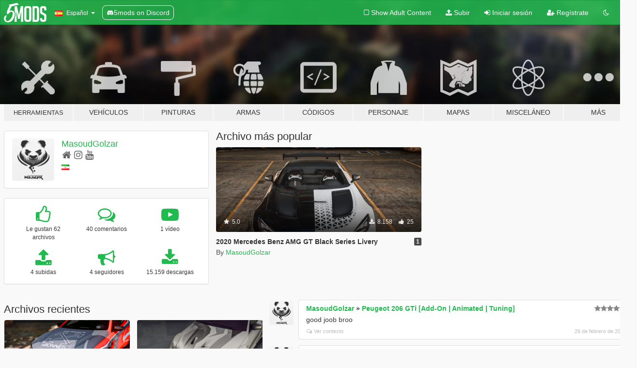

--- FILE ---
content_type: text/html; charset=utf-8
request_url: https://es.gta5-mods.com/users/MasoudGolzar
body_size: 8494
content:

<!DOCTYPE html>
<html lang="es" dir="ltr">
<head>
	<title>
		Mods de GTA 5 por MasoudGolzar - GTA5-Mods.com
	</title>

		<script
		  async
		  src="https://hb.vntsm.com/v4/live/vms/sites/gta5-mods.com/index.js"
        ></script>

        <script>
          self.__VM = self.__VM || [];
          self.__VM.push(function (admanager, scope) {
            scope.Config.buildPlacement((configBuilder) => {
              configBuilder.add("billboard");
              configBuilder.addDefaultOrUnique("mobile_mpu").setBreakPoint("mobile")
            }).display("top-ad");

            scope.Config.buildPlacement((configBuilder) => {
              configBuilder.add("leaderboard");
              configBuilder.addDefaultOrUnique("mobile_mpu").setBreakPoint("mobile")
            }).display("central-ad");

            scope.Config.buildPlacement((configBuilder) => {
              configBuilder.add("mpu");
              configBuilder.addDefaultOrUnique("mobile_mpu").setBreakPoint("mobile")
            }).display("side-ad");

            scope.Config.buildPlacement((configBuilder) => {
              configBuilder.add("leaderboard");
              configBuilder.addDefaultOrUnique("mpu").setBreakPoint({ mediaQuery: "max-width:1200px" })
            }).display("central-ad-2");

            scope.Config.buildPlacement((configBuilder) => {
              configBuilder.add("leaderboard");
              configBuilder.addDefaultOrUnique("mobile_mpu").setBreakPoint("mobile")
            }).display("bottom-ad");

            scope.Config.buildPlacement((configBuilder) => {
              configBuilder.add("desktop_takeover");
              configBuilder.addDefaultOrUnique("mobile_takeover").setBreakPoint("mobile")
            }).display("takeover-ad");

            scope.Config.get('mpu').display('download-ad-1');
          });
        </script>

	<meta charset="utf-8">
	<meta name="viewport" content="width=320, initial-scale=1.0, maximum-scale=1.0">
	<meta http-equiv="X-UA-Compatible" content="IE=edge">
	<meta name="msapplication-config" content="none">
	<meta name="theme-color" content="#20ba4e">
	<meta name="msapplication-navbutton-color" content="#20ba4e">
	<meta name="apple-mobile-web-app-capable" content="yes">
	<meta name="apple-mobile-web-app-status-bar-style" content="#20ba4e">
	<meta name="csrf-param" content="authenticity_token" />
<meta name="csrf-token" content="iRpUWYKY12NjcNST2IpvZIyZxCxW0A59PaFZoSJGLEBTjRmkDBJW9ueJQ/W+ykY3yBlGuResH1QRp2vX2llKPg==" />
	

	<link rel="shortcut icon" type="image/x-icon" href="https://images.gta5-mods.com/icons/favicon.png">
	<link rel="stylesheet" media="screen" href="/assets/application-7e510725ebc5c55e88a9fd87c027a2aa9e20126744fbac89762e0fd54819c399.css" />
	    <link rel="alternate" hreflang="id" href="https://id.gta5-mods.com/users/MasoudGolzar">
    <link rel="alternate" hreflang="ms" href="https://ms.gta5-mods.com/users/MasoudGolzar">
    <link rel="alternate" hreflang="bg" href="https://bg.gta5-mods.com/users/MasoudGolzar">
    <link rel="alternate" hreflang="ca" href="https://ca.gta5-mods.com/users/MasoudGolzar">
    <link rel="alternate" hreflang="cs" href="https://cs.gta5-mods.com/users/MasoudGolzar">
    <link rel="alternate" hreflang="da" href="https://da.gta5-mods.com/users/MasoudGolzar">
    <link rel="alternate" hreflang="de" href="https://de.gta5-mods.com/users/MasoudGolzar">
    <link rel="alternate" hreflang="el" href="https://el.gta5-mods.com/users/MasoudGolzar">
    <link rel="alternate" hreflang="en" href="https://www.gta5-mods.com/users/MasoudGolzar">
    <link rel="alternate" hreflang="es" href="https://es.gta5-mods.com/users/MasoudGolzar">
    <link rel="alternate" hreflang="fr" href="https://fr.gta5-mods.com/users/MasoudGolzar">
    <link rel="alternate" hreflang="gl" href="https://gl.gta5-mods.com/users/MasoudGolzar">
    <link rel="alternate" hreflang="ko" href="https://ko.gta5-mods.com/users/MasoudGolzar">
    <link rel="alternate" hreflang="hi" href="https://hi.gta5-mods.com/users/MasoudGolzar">
    <link rel="alternate" hreflang="it" href="https://it.gta5-mods.com/users/MasoudGolzar">
    <link rel="alternate" hreflang="hu" href="https://hu.gta5-mods.com/users/MasoudGolzar">
    <link rel="alternate" hreflang="mk" href="https://mk.gta5-mods.com/users/MasoudGolzar">
    <link rel="alternate" hreflang="nl" href="https://nl.gta5-mods.com/users/MasoudGolzar">
    <link rel="alternate" hreflang="nb" href="https://no.gta5-mods.com/users/MasoudGolzar">
    <link rel="alternate" hreflang="pl" href="https://pl.gta5-mods.com/users/MasoudGolzar">
    <link rel="alternate" hreflang="pt-BR" href="https://pt.gta5-mods.com/users/MasoudGolzar">
    <link rel="alternate" hreflang="ro" href="https://ro.gta5-mods.com/users/MasoudGolzar">
    <link rel="alternate" hreflang="ru" href="https://ru.gta5-mods.com/users/MasoudGolzar">
    <link rel="alternate" hreflang="sl" href="https://sl.gta5-mods.com/users/MasoudGolzar">
    <link rel="alternate" hreflang="fi" href="https://fi.gta5-mods.com/users/MasoudGolzar">
    <link rel="alternate" hreflang="sv" href="https://sv.gta5-mods.com/users/MasoudGolzar">
    <link rel="alternate" hreflang="vi" href="https://vi.gta5-mods.com/users/MasoudGolzar">
    <link rel="alternate" hreflang="tr" href="https://tr.gta5-mods.com/users/MasoudGolzar">
    <link rel="alternate" hreflang="uk" href="https://uk.gta5-mods.com/users/MasoudGolzar">
    <link rel="alternate" hreflang="zh-CN" href="https://zh.gta5-mods.com/users/MasoudGolzar">

  <script src="/javascripts/ads.js"></script>

		<!-- Nexus Google Tag Manager -->
		<script nonce="true">
//<![CDATA[
				window.dataLayer = window.dataLayer || [];

						window.dataLayer.push({
								login_status: 'Guest',
								user_id: undefined,
								gta5mods_id: undefined,
						});

//]]>
</script>
		<script nonce="true">
//<![CDATA[
				(function(w,d,s,l,i){w[l]=w[l]||[];w[l].push({'gtm.start':
				new Date().getTime(),event:'gtm.js'});var f=d.getElementsByTagName(s)[0],
				j=d.createElement(s),dl=l!='dataLayer'?'&l='+l:'';j.async=true;j.src=
				'https://www.googletagmanager.com/gtm.js?id='+i+dl;f.parentNode.insertBefore(j,f);
				})(window,document,'script','dataLayer','GTM-KCVF2WQ');

//]]>
</script>		<!-- End Nexus Google Tag Manager -->
</head>
<body class=" es">
	<!-- Google Tag Manager (noscript) -->
	<noscript><iframe src="https://www.googletagmanager.com/ns.html?id=GTM-KCVF2WQ"
										height="0" width="0" style="display:none;visibility:hidden"></iframe></noscript>
	<!-- End Google Tag Manager (noscript) -->

<div id="page-cover"></div>
<div id="page-loading">
	<span class="graphic"></span>
	<span class="message">Cargando...</span>
</div>

<div id="page-cover"></div>

<nav id="main-nav" class="navbar navbar-default">
  <div class="container">
    <div class="navbar-header">
      <a class="navbar-brand" href="/"></a>

      <ul class="nav navbar-nav">
        <li id="language-dropdown" class="dropdown">
          <a href="#language" class="dropdown-toggle" data-toggle="dropdown">
            <span class="famfamfam-flag-es icon"></span>&nbsp;
            <span class="language-name">Español</span>
            <span class="caret"></span>
          </a>

          <ul class="dropdown-menu dropdown-menu-with-footer">
                <li>
                  <a href="https://id.gta5-mods.com/users/MasoudGolzar">
                    <span class="famfamfam-flag-id"></span>
                    <span class="language-name">Bahasa Indonesia</span>
                  </a>
                </li>
                <li>
                  <a href="https://ms.gta5-mods.com/users/MasoudGolzar">
                    <span class="famfamfam-flag-my"></span>
                    <span class="language-name">Bahasa Melayu</span>
                  </a>
                </li>
                <li>
                  <a href="https://bg.gta5-mods.com/users/MasoudGolzar">
                    <span class="famfamfam-flag-bg"></span>
                    <span class="language-name">Български</span>
                  </a>
                </li>
                <li>
                  <a href="https://ca.gta5-mods.com/users/MasoudGolzar">
                    <span class="famfamfam-flag-catalonia"></span>
                    <span class="language-name">Català</span>
                  </a>
                </li>
                <li>
                  <a href="https://cs.gta5-mods.com/users/MasoudGolzar">
                    <span class="famfamfam-flag-cz"></span>
                    <span class="language-name">Čeština</span>
                  </a>
                </li>
                <li>
                  <a href="https://da.gta5-mods.com/users/MasoudGolzar">
                    <span class="famfamfam-flag-dk"></span>
                    <span class="language-name">Dansk</span>
                  </a>
                </li>
                <li>
                  <a href="https://de.gta5-mods.com/users/MasoudGolzar">
                    <span class="famfamfam-flag-de"></span>
                    <span class="language-name">Deutsch</span>
                  </a>
                </li>
                <li>
                  <a href="https://el.gta5-mods.com/users/MasoudGolzar">
                    <span class="famfamfam-flag-gr"></span>
                    <span class="language-name">Ελληνικά</span>
                  </a>
                </li>
                <li>
                  <a href="https://www.gta5-mods.com/users/MasoudGolzar">
                    <span class="famfamfam-flag-gb"></span>
                    <span class="language-name">English</span>
                  </a>
                </li>
                <li>
                  <a href="https://es.gta5-mods.com/users/MasoudGolzar">
                    <span class="famfamfam-flag-es"></span>
                    <span class="language-name">Español</span>
                  </a>
                </li>
                <li>
                  <a href="https://fr.gta5-mods.com/users/MasoudGolzar">
                    <span class="famfamfam-flag-fr"></span>
                    <span class="language-name">Français</span>
                  </a>
                </li>
                <li>
                  <a href="https://gl.gta5-mods.com/users/MasoudGolzar">
                    <span class="famfamfam-flag-es-gl"></span>
                    <span class="language-name">Galego</span>
                  </a>
                </li>
                <li>
                  <a href="https://ko.gta5-mods.com/users/MasoudGolzar">
                    <span class="famfamfam-flag-kr"></span>
                    <span class="language-name">한국어</span>
                  </a>
                </li>
                <li>
                  <a href="https://hi.gta5-mods.com/users/MasoudGolzar">
                    <span class="famfamfam-flag-in"></span>
                    <span class="language-name">हिन्दी</span>
                  </a>
                </li>
                <li>
                  <a href="https://it.gta5-mods.com/users/MasoudGolzar">
                    <span class="famfamfam-flag-it"></span>
                    <span class="language-name">Italiano</span>
                  </a>
                </li>
                <li>
                  <a href="https://hu.gta5-mods.com/users/MasoudGolzar">
                    <span class="famfamfam-flag-hu"></span>
                    <span class="language-name">Magyar</span>
                  </a>
                </li>
                <li>
                  <a href="https://mk.gta5-mods.com/users/MasoudGolzar">
                    <span class="famfamfam-flag-mk"></span>
                    <span class="language-name">Македонски</span>
                  </a>
                </li>
                <li>
                  <a href="https://nl.gta5-mods.com/users/MasoudGolzar">
                    <span class="famfamfam-flag-nl"></span>
                    <span class="language-name">Nederlands</span>
                  </a>
                </li>
                <li>
                  <a href="https://no.gta5-mods.com/users/MasoudGolzar">
                    <span class="famfamfam-flag-no"></span>
                    <span class="language-name">Norsk</span>
                  </a>
                </li>
                <li>
                  <a href="https://pl.gta5-mods.com/users/MasoudGolzar">
                    <span class="famfamfam-flag-pl"></span>
                    <span class="language-name">Polski</span>
                  </a>
                </li>
                <li>
                  <a href="https://pt.gta5-mods.com/users/MasoudGolzar">
                    <span class="famfamfam-flag-br"></span>
                    <span class="language-name">Português do Brasil</span>
                  </a>
                </li>
                <li>
                  <a href="https://ro.gta5-mods.com/users/MasoudGolzar">
                    <span class="famfamfam-flag-ro"></span>
                    <span class="language-name">Română</span>
                  </a>
                </li>
                <li>
                  <a href="https://ru.gta5-mods.com/users/MasoudGolzar">
                    <span class="famfamfam-flag-ru"></span>
                    <span class="language-name">Русский</span>
                  </a>
                </li>
                <li>
                  <a href="https://sl.gta5-mods.com/users/MasoudGolzar">
                    <span class="famfamfam-flag-si"></span>
                    <span class="language-name">Slovenščina</span>
                  </a>
                </li>
                <li>
                  <a href="https://fi.gta5-mods.com/users/MasoudGolzar">
                    <span class="famfamfam-flag-fi"></span>
                    <span class="language-name">Suomi</span>
                  </a>
                </li>
                <li>
                  <a href="https://sv.gta5-mods.com/users/MasoudGolzar">
                    <span class="famfamfam-flag-se"></span>
                    <span class="language-name">Svenska</span>
                  </a>
                </li>
                <li>
                  <a href="https://vi.gta5-mods.com/users/MasoudGolzar">
                    <span class="famfamfam-flag-vn"></span>
                    <span class="language-name">Tiếng Việt</span>
                  </a>
                </li>
                <li>
                  <a href="https://tr.gta5-mods.com/users/MasoudGolzar">
                    <span class="famfamfam-flag-tr"></span>
                    <span class="language-name">Türkçe</span>
                  </a>
                </li>
                <li>
                  <a href="https://uk.gta5-mods.com/users/MasoudGolzar">
                    <span class="famfamfam-flag-ua"></span>
                    <span class="language-name">Українська</span>
                  </a>
                </li>
                <li>
                  <a href="https://zh.gta5-mods.com/users/MasoudGolzar">
                    <span class="famfamfam-flag-cn"></span>
                    <span class="language-name">中文</span>
                  </a>
                </li>
          </ul>
        </li>
        <li class="discord-link">
          <a href="https://discord.gg/2PR7aMzD4U" target="_blank" rel="noreferrer">
            <img src="https://images.gta5-mods.com/site/discord-header.svg" height="15px" alt="">
            <span>5mods on Discord</span>
          </a>
        </li>
      </ul>
    </div>

    <ul class="nav navbar-nav navbar-right">
        <li>
          <a href="/adult_filter" title="Light mode">
              <span class="fa fa-square-o"></span>
            <span>Show Adult <span class="adult-filter__content-text">Content</span></span>
          </a>
        </li>
      <li class="hidden-xs">
        <a href="/upload">
          <span class="icon fa fa-upload"></span>
          Subir
        </a>
      </li>

        <li>
          <a href="/login?r=/users/MasoudGolzar">
            <span class="icon fa fa-sign-in"></span>
            <span class="login-text">Iniciar sesión</span>
          </a>
        </li>

        <li class="hidden-xs">
          <a href="/register?r=/users/MasoudGolzar">
            <span class="icon fa fa-user-plus"></span>
            Regístrate
          </a>
        </li>

        <li>
            <a href="/dark_mode" title="Dark mode">
              <span class="fa fa-moon-o"></span>
            </a>
        </li>

      <li id="search-dropdown">
        <a href="#search" class="dropdown-toggle" data-toggle="dropdown">
          <span class="fa fa-search"></span>
        </a>

        <div class="dropdown-menu">
          <div class="form-inline">
            <div class="form-group">
              <div class="input-group">
                <div class="input-group-addon"><span  class="fa fa-search"></span></div>
                <input type="text" class="form-control" placeholder="Buscar mods para GTA 5...">
              </div>
            </div>
            <button type="submit" class="btn btn-primary">
              Buscar
            </button>
          </div>
        </div>
      </li>
    </ul>
  </div>
</nav>

<div id="banner" class="">
  <div class="container hidden-xs">
    <div id="intro">
      <h1 class="styled">Bienvenido a GTA5-Mods.com</h1>
      <p>Selecciona una de las siguientes categorías para empezar a explorar los últimos mods para GTA 5 en PC:</p>
    </div>
  </div>

  <div class="container">
    <ul id="navigation" class="clearfix es">
        <li class="tools ">
          <a href="/tools">
            <span class="icon-category"></span>
            <span class="label-border"></span>
            <span class="label-category lg-small md-small">
              <span>Herramientas</span>
            </span>
          </a>
        </li>
        <li class="vehicles ">
          <a href="/vehicles">
            <span class="icon-category"></span>
            <span class="label-border"></span>
            <span class="label-category ">
              <span>Vehículos</span>
            </span>
          </a>
        </li>
        <li class="paintjobs ">
          <a href="/paintjobs">
            <span class="icon-category"></span>
            <span class="label-border"></span>
            <span class="label-category ">
              <span>Pinturas</span>
            </span>
          </a>
        </li>
        <li class="weapons ">
          <a href="/weapons">
            <span class="icon-category"></span>
            <span class="label-border"></span>
            <span class="label-category ">
              <span>Armas</span>
            </span>
          </a>
        </li>
        <li class="scripts ">
          <a href="/scripts">
            <span class="icon-category"></span>
            <span class="label-border"></span>
            <span class="label-category ">
              <span>Códigos</span>
            </span>
          </a>
        </li>
        <li class="player ">
          <a href="/player">
            <span class="icon-category"></span>
            <span class="label-border"></span>
            <span class="label-category ">
              <span>Personaje</span>
            </span>
          </a>
        </li>
        <li class="maps ">
          <a href="/maps">
            <span class="icon-category"></span>
            <span class="label-border"></span>
            <span class="label-category ">
              <span>Mapas</span>
            </span>
          </a>
        </li>
        <li class="misc ">
          <a href="/misc">
            <span class="icon-category"></span>
            <span class="label-border"></span>
            <span class="label-category md-small">
              <span>Misceláneo</span>
            </span>
          </a>
        </li>
      <li id="more-dropdown" class="more dropdown">
        <a href="#more" class="dropdown-toggle" data-toggle="dropdown">
          <span class="icon-category"></span>
          <span class="label-border"></span>
          <span class="label-category ">
            <span>Más</span>
          </span>
        </a>

        <ul class="dropdown-menu pull-right">
          <li>
            <a href="http://www.gta5cheats.com" target="_blank">
              <span class="fa fa-external-link"></span>
              GTA 5 Cheats
            </a>
          </li>
        </ul>
      </li>
    </ul>
  </div>
</div>

<div id="content">
  
<div id="profile" data-user-id="350937">
  <div class="container">


        <div class="row">
          <div class="col-sm-6 col-md-4">
            <div class="user-panel panel panel-default">
              <div class="panel-body">
                <div class="row">
                  <div class="col-xs-3">
                    <a href="/users/MasoudGolzar">
                      <img class="img-responsive" src="https://img.gta5-mods.com/q75-w100-h100-cfill/avatars/350937/73d032-qwqwqwq.png" alt="73d032 qwqwqwq" />
                    </a>
                  </div>
                  <div class="col-xs-9">
                    <a class="username" href="/users/MasoudGolzar">MasoudGolzar</a>

                        <br/>

                            <div class="user-social">
                              <a title="Homepage" target="_blank" href="http://www.game2download.ir"><span class="fa fa-home"></span></a>



<a title="Instagram" target="_blank" href="https://www.instagram.com/_Masoudx_"><span class="fa fa-instagram"></span></a>

<a title="YouTube" target="_blank" href="https://www.youtube.com/channel/UC3kN6p5vSq0kc_8LGqSoTZQ"><span class="fa fa-youtube"></span></a>






                            </div>

                              <div class="user-location">
                                <span title="Irán" class="famfamfam-flag-ir user-location-country"></span>
                                
                              </div>

                            <div class="g-ytsubscribe" data-channel="null" data-channelid="UC3kN6p5vSq0kc_8LGqSoTZQ" data-layout="default" data-count="default"></div>



                  </div>
                </div>
              </div>
            </div>

              <div class="panel panel-default" dir="auto">
                <div class="panel-body">
                    <div class="user-stats">
                      <div class="row">
                        <div class="col-xs-4">
                          <span class="stat-icon fa fa-thumbs-o-up"></span>
                          <span class="stat-label">
                            Le gustan 62 archivos
                          </span>
                        </div>
                        <div class="col-xs-4">
                          <span class="stat-icon fa fa-comments-o"></span>
                          <span class="stat-label">
                            40 comentarios
                          </span>
                        </div>
                        <div class="col-xs-4">
                          <span class="stat-icon fa fa-youtube-play"></span>
                          <span class="stat-label">
                            1 vídeo
                          </span>
                        </div>
                      </div>

                      <div class="row">
                        <div class="col-xs-4">
                          <span class="stat-icon fa fa-upload"></span>
                          <span class="stat-label">
                            4 subidas
                          </span>
                        </div>
                        <div class="col-xs-4">
                          <span class="stat-icon fa fa-bullhorn"></span>
                          <span class="stat-label">
                            4 seguidores
                          </span>
                        </div>
                          <div class="col-xs-4">
                            <span class="stat-icon fa fa-download"></span>
                            <span class="stat-label">
                              15.159 descargas
                            </span>
                          </div>
                      </div>
                    </div>
                </div>
              </div>
          </div>

            <div class="col-sm-6 col-md-4 file-list">
              <h3 class="no-margin-top">Archivo más popular</h3>
              
<div class="file-list-obj">
  <a href="/paintjobs/2020-mercedes-benz-amg-gt-black-series-livery" title="2020 Mercedes Benz AMG GT Black Series Livery" class="preview empty">

    <img title="2020 Mercedes Benz AMG GT Black Series Livery" class="img-responsive" alt="2020 Mercedes Benz AMG GT Black Series Livery" src="https://img.gta5-mods.com/q75-w500-h333-cfill/images/2020-mercedes-benz-amg-gt-black-series-livery/cc72a1-enb2020_9_19_20_31_19.png" />

      <ul class="categories">
            <li>Pintura</li>
            <li>Europa</li>
      </ul>

      <div class="stats">
        <div>
            <span title="5.0 star rating">
              <span class="fa fa-star"></span> 5.0
            </span>
        </div>
        <div>
          <span title="8.158 Descargas">
            <span class="fa fa-download"></span> 8.158
          </span>
          <span class="stats-likes" title="25 Me gusta">
            <span class="fa fa-thumbs-up"></span> 25
          </span>
        </div>
      </div>

  </a>
  <div class="details">
    <div class="top">
      <div class="name">
        <a href="/paintjobs/2020-mercedes-benz-amg-gt-black-series-livery" title="2020 Mercedes Benz AMG GT Black Series Livery">
          <span dir="ltr">2020 Mercedes Benz AMG GT Black Series Livery</span>
        </a>
      </div>
        <div class="version" dir="ltr" title="1">1</div>
    </div>
    <div class="bottom">
      <span class="bottom-by">By</span> <a href="/users/MasoudGolzar" title="MasoudGolzar">MasoudGolzar</a>
    </div>
  </div>
</div>
            </div>
        </div>

            <div class="row">
                  <div class="file-list col-sm-5">
                    <div class="row-heading">
                      <h3 class="latest-files">
                        Archivos recientes
                      </h3>
                    </div>

                        <div class="row">
                            <div class="col-xs-6 col-sm-12 col-md-6">
                              
<div class="file-list-obj">
  <a href="/paintjobs/bmw-m8-competition-nike-off-white-livery" title="BMW M8 Competition Nike Off-White Livery [ 6k ]" class="preview empty">

    <img title="BMW M8 Competition Nike Off-White Livery [ 6k ]" class="img-responsive" alt="BMW M8 Competition Nike Off-White Livery [ 6k ]" src="https://img.gta5-mods.com/q75-w500-h333-cfill/images/bmw-m8-competition-nike-off-white-livery/bc7a15-1.png" />

      <ul class="categories">
            <li>Pintura</li>
      </ul>

      <div class="stats">
        <div>
            <span title="5.0 star rating">
              <span class="fa fa-star"></span> 5.0
            </span>
        </div>
        <div>
          <span title="2.472 Descargas">
            <span class="fa fa-download"></span> 2.472
          </span>
          <span class="stats-likes" title="28 Me gusta">
            <span class="fa fa-thumbs-up"></span> 28
          </span>
        </div>
      </div>

  </a>
  <div class="details">
    <div class="top">
      <div class="name">
        <a href="/paintjobs/bmw-m8-competition-nike-off-white-livery" title="BMW M8 Competition Nike Off-White Livery [ 6k ]">
          <span dir="ltr">BMW M8 Competition Nike Off-White Livery [ 6k ]</span>
        </a>
      </div>
        <div class="version" dir="ltr" title="1">1</div>
    </div>
    <div class="bottom">
      <span class="bottom-by">By</span> <a href="/users/MasoudGolzar" title="MasoudGolzar">MasoudGolzar</a>
    </div>
  </div>
</div>
                            </div>
                            <div class="col-xs-6 col-sm-12 col-md-6">
                              
<div class="file-list-obj">
  <a href="/paintjobs/2012-mercedes-benz-c63-amg-coupe-black-series-paint-job" title="2012 Mercedes-Benz C63 AMG Coupe Black Series Paint job" class="preview empty">

    <img title="2012 Mercedes-Benz C63 AMG Coupe Black Series Paint job" class="img-responsive" alt="2012 Mercedes-Benz C63 AMG Coupe Black Series Paint job" src="https://img.gta5-mods.com/q75-w500-h333-cfill/images/2012-mercedes-benz-c63-amg-coupe-black-series-paint-job/333141-1.png" />

      <ul class="categories">
            <li>Pintura</li>
      </ul>

      <div class="stats">
        <div>
            <span title="5.0 star rating">
              <span class="fa fa-star"></span> 5.0
            </span>
        </div>
        <div>
          <span title="1.728 Descargas">
            <span class="fa fa-download"></span> 1.728
          </span>
          <span class="stats-likes" title="15 Me gusta">
            <span class="fa fa-thumbs-up"></span> 15
          </span>
        </div>
      </div>

  </a>
  <div class="details">
    <div class="top">
      <div class="name">
        <a href="/paintjobs/2012-mercedes-benz-c63-amg-coupe-black-series-paint-job" title="2012 Mercedes-Benz C63 AMG Coupe Black Series Paint job">
          <span dir="ltr">2012 Mercedes-Benz C63 AMG Coupe Black Series Paint job</span>
        </a>
      </div>
        <div class="version" dir="ltr" title="1">1</div>
    </div>
    <div class="bottom">
      <span class="bottom-by">By</span> <a href="/users/MasoudGolzar" title="MasoudGolzar">MasoudGolzar</a>
    </div>
  </div>
</div>
                            </div>
                        </div>
                        <div class="row">
                            <div class="col-xs-6 col-sm-12 col-md-6">
                              
<div class="file-list-obj">
  <a href="/paintjobs/2018-bmw-m5-f90-paint-job" title="2018 BMW M5 F90 Paint job" class="preview empty">

    <img title="2018 BMW M5 F90 Paint job" class="img-responsive" alt="2018 BMW M5 F90 Paint job" src="https://img.gta5-mods.com/q75-w500-h333-cfill/images/2018-bmw-m5-f90-paint-job/830a5b-1.jpg" />

      <ul class="categories">
            <li>Pintura</li>
            <li>Internacional</li>
            <li>Europa</li>
      </ul>

      <div class="stats">
        <div>
            <span title="5.0 star rating">
              <span class="fa fa-star"></span> 5.0
            </span>
        </div>
        <div>
          <span title="2.801 Descargas">
            <span class="fa fa-download"></span> 2.801
          </span>
          <span class="stats-likes" title="19 Me gusta">
            <span class="fa fa-thumbs-up"></span> 19
          </span>
        </div>
      </div>

  </a>
  <div class="details">
    <div class="top">
      <div class="name">
        <a href="/paintjobs/2018-bmw-m5-f90-paint-job" title="2018 BMW M5 F90 Paint job">
          <span dir="ltr">2018 BMW M5 F90 Paint job</span>
        </a>
      </div>
        <div class="version" dir="ltr" title="1">1</div>
    </div>
    <div class="bottom">
      <span class="bottom-by">By</span> <a href="/users/MasoudGolzar" title="MasoudGolzar">MasoudGolzar</a>
    </div>
  </div>
</div>
                            </div>
                            <div class="col-xs-6 col-sm-12 col-md-6">
                              
<div class="file-list-obj">
  <a href="/paintjobs/2020-mercedes-benz-amg-gt-black-series-livery" title="2020 Mercedes Benz AMG GT Black Series Livery" class="preview empty">

    <img title="2020 Mercedes Benz AMG GT Black Series Livery" class="img-responsive" alt="2020 Mercedes Benz AMG GT Black Series Livery" src="https://img.gta5-mods.com/q75-w500-h333-cfill/images/2020-mercedes-benz-amg-gt-black-series-livery/cc72a1-enb2020_9_19_20_31_19.png" />

      <ul class="categories">
            <li>Pintura</li>
            <li>Europa</li>
      </ul>

      <div class="stats">
        <div>
            <span title="5.0 star rating">
              <span class="fa fa-star"></span> 5.0
            </span>
        </div>
        <div>
          <span title="8.158 Descargas">
            <span class="fa fa-download"></span> 8.158
          </span>
          <span class="stats-likes" title="25 Me gusta">
            <span class="fa fa-thumbs-up"></span> 25
          </span>
        </div>
      </div>

  </a>
  <div class="details">
    <div class="top">
      <div class="name">
        <a href="/paintjobs/2020-mercedes-benz-amg-gt-black-series-livery" title="2020 Mercedes Benz AMG GT Black Series Livery">
          <span dir="ltr">2020 Mercedes Benz AMG GT Black Series Livery</span>
        </a>
      </div>
        <div class="version" dir="ltr" title="1">1</div>
    </div>
    <div class="bottom">
      <span class="bottom-by">By</span> <a href="/users/MasoudGolzar" title="MasoudGolzar">MasoudGolzar</a>
    </div>
  </div>
</div>
                            </div>
                        </div>
                  </div>

                  <div id="comments" class="col-sm-7">
                    <ul class="media-list comments-list" style="display: block;">
                      
    <li id="comment-2001159" class="comment media " data-comment-id="2001159" data-username="MasoudGolzar" data-mentions="[]">
      <div class="media-left">
        <a href="/users/MasoudGolzar"><img class="media-object" src="https://img.gta5-mods.com/q75-w100-h100-cfill/avatars/350937/73d032-qwqwqwq.png" alt="73d032 qwqwqwq" /></a>
      </div>
      <div class="media-body">
        <div class="panel panel-default">
          <div class="panel-body">
            <div class="media-heading clearfix">
              <div class="pull-left flip" dir="auto">
                <a href="/users/MasoudGolzar">MasoudGolzar</a>
                    &raquo;
                    <a href="/vehicles/peugeot-206-gti-add-on-animations-tunings">Peugeot 206 GTi [Add-On | Animated | Tuning]</a>
              </div>
              <div class="pull-right flip">
                

                <span class="comment-rating" data-rating="5.0"></span>
              </div>
            </div>

            <div class="comment-text " dir="auto"><p>good joob broo</p></div>

            <div class="media-details clearfix">
              <div class="row">
                <div class="col-md-8 text-left flip">

                    <a class="inline-icon-text" href="/vehicles/peugeot-206-gti-add-on-animations-tunings#comment-2001159"><span class="fa fa-comments-o"></span>Ver contexto</a>

                  

                  
                </div>
                <div class="col-md-4 text-right flip" title="sábado, 26 de febrero de 2022 08:25:36 +0000">26 de febrero de 2022</div>
              </div>
            </div>
          </div>
        </div>
      </div>
    </li>

    <li id="comment-1711253" class="comment media " data-comment-id="1711253" data-username="MasoudGolzar" data-mentions="[&quot;saeedsg220&quot;]">
      <div class="media-left">
        <a href="/users/MasoudGolzar"><img class="media-object" src="https://img.gta5-mods.com/q75-w100-h100-cfill/avatars/350937/73d032-qwqwqwq.png" alt="73d032 qwqwqwq" /></a>
      </div>
      <div class="media-body">
        <div class="panel panel-default">
          <div class="panel-body">
            <div class="media-heading clearfix">
              <div class="pull-left flip" dir="auto">
                <a href="/users/MasoudGolzar">MasoudGolzar</a>
                    &raquo;
                    <a href="/paintjobs/2018-bmw-m5-f90-paint-job">2018 BMW M5 F90 Paint job</a>
              </div>
              <div class="pull-right flip">
                

                
              </div>
            </div>

            <div class="comment-text " dir="auto"><p><a class="mention" href="/users/saeedsg220">@saeedsg220</a> :)</p></div>

            <div class="media-details clearfix">
              <div class="row">
                <div class="col-md-8 text-left flip">

                    <a class="inline-icon-text" href="/paintjobs/2018-bmw-m5-f90-paint-job#comment-1711253"><span class="fa fa-comments-o"></span>Ver contexto</a>

                  

                  
                </div>
                <div class="col-md-4 text-right flip" title="viernes, 9 de octubre de 2020 09:23:06 +0000">9 de octubre de 2020</div>
              </div>
            </div>
          </div>
        </div>
      </div>
    </li>

    <li id="comment-1698698" class="comment media " data-comment-id="1698698" data-username="MasoudGolzar" data-mentions="[&quot;AldasorLP&quot;]">
      <div class="media-left">
        <a href="/users/MasoudGolzar"><img class="media-object" src="https://img.gta5-mods.com/q75-w100-h100-cfill/avatars/350937/73d032-qwqwqwq.png" alt="73d032 qwqwqwq" /></a>
      </div>
      <div class="media-body">
        <div class="panel panel-default">
          <div class="panel-body">
            <div class="media-heading clearfix">
              <div class="pull-left flip" dir="auto">
                <a href="/users/MasoudGolzar">MasoudGolzar</a>
                    &raquo;
                    <a href="/paintjobs/2020-mercedes-benz-amg-gt-black-series-livery">2020 Mercedes Benz AMG GT Black Series Livery</a>
              </div>
              <div class="pull-right flip">
                

                
              </div>
            </div>

            <div class="comment-text " dir="auto"><p><a class="mention" href="/users/AldasorLP">@AldasorLP</a> 
<br />thank you</p></div>

            <div class="media-details clearfix">
              <div class="row">
                <div class="col-md-8 text-left flip">

                    <a class="inline-icon-text" href="/paintjobs/2020-mercedes-benz-amg-gt-black-series-livery#comment-1698698"><span class="fa fa-comments-o"></span>Ver contexto</a>

                  

                  
                </div>
                <div class="col-md-4 text-right flip" title="domingo, 20 de septiembre de 2020 10:14:36 +0000">20 de septiembre de 2020</div>
              </div>
            </div>
          </div>
        </div>
      </div>
    </li>

    <li id="comment-1698696" class="comment media " data-comment-id="1698696" data-username="MasoudGolzar" data-mentions="[&quot;AnRazed&quot;]">
      <div class="media-left">
        <a href="/users/MasoudGolzar"><img class="media-object" src="https://img.gta5-mods.com/q75-w100-h100-cfill/avatars/350937/73d032-qwqwqwq.png" alt="73d032 qwqwqwq" /></a>
      </div>
      <div class="media-body">
        <div class="panel panel-default">
          <div class="panel-body">
            <div class="media-heading clearfix">
              <div class="pull-left flip" dir="auto">
                <a href="/users/MasoudGolzar">MasoudGolzar</a>
                    &raquo;
                    <a href="/paintjobs/2020-mercedes-benz-amg-gt-black-series-livery">2020 Mercedes Benz AMG GT Black Series Livery</a>
              </div>
              <div class="pull-right flip">
                

                
              </div>
            </div>

            <div class="comment-text " dir="auto"><p><a class="mention" href="/users/AnRazed">@AnRazed</a> Unfortunately no</p></div>

            <div class="media-details clearfix">
              <div class="row">
                <div class="col-md-8 text-left flip">

                    <a class="inline-icon-text" href="/paintjobs/2020-mercedes-benz-amg-gt-black-series-livery#comment-1698696"><span class="fa fa-comments-o"></span>Ver contexto</a>

                  

                  
                </div>
                <div class="col-md-4 text-right flip" title="domingo, 20 de septiembre de 2020 10:13:12 +0000">20 de septiembre de 2020</div>
              </div>
            </div>
          </div>
        </div>
      </div>
    </li>

    <li id="comment-1658130" class="comment media " data-comment-id="1658130" data-username="MasoudGolzar" data-mentions="[]">
      <div class="media-left">
        <a href="/users/MasoudGolzar"><img class="media-object" src="https://img.gta5-mods.com/q75-w100-h100-cfill/avatars/350937/73d032-qwqwqwq.png" alt="73d032 qwqwqwq" /></a>
      </div>
      <div class="media-body">
        <div class="panel panel-default">
          <div class="panel-body">
            <div class="media-heading clearfix">
              <div class="pull-left flip" dir="auto">
                <a href="/users/MasoudGolzar">MasoudGolzar</a>
                    &raquo;
                    <a href="/vehicles/zrims-pack-add-on-oiv-hq">ZRims Pack [ Add-On / Enhanced / Legacy / OIV / HQ ]</a>
              </div>
              <div class="pull-right flip">
                

                <span class="comment-rating" data-rating="5.0"></span>
              </div>
            </div>

            <div class="comment-text " dir="auto"><p>عایه</p></div>

            <div class="media-details clearfix">
              <div class="row">
                <div class="col-md-8 text-left flip">

                    <a class="inline-icon-text" href="/vehicles/zrims-pack-add-on-oiv-hq#comment-1658130"><span class="fa fa-comments-o"></span>Ver contexto</a>

                  

                  
                </div>
                <div class="col-md-4 text-right flip" title="lunes, 20 de julio de 2020 13:01:57 +0000">20 de julio de 2020</div>
              </div>
            </div>
          </div>
        </div>
      </div>
    </li>

    <li id="comment-1649247" class="comment media " data-comment-id="1649247" data-username="MasoudGolzar" data-mentions="[]">
      <div class="media-left">
        <a href="/users/MasoudGolzar"><img class="media-object" src="https://img.gta5-mods.com/q75-w100-h100-cfill/avatars/350937/73d032-qwqwqwq.png" alt="73d032 qwqwqwq" /></a>
      </div>
      <div class="media-body">
        <div class="panel panel-default">
          <div class="panel-body">
            <div class="media-heading clearfix">
              <div class="pull-left flip" dir="auto">
                <a href="/users/MasoudGolzar">MasoudGolzar</a>
                    &raquo;
                    <a href="/vehicles/mercedes-amg-gle-53-coupe-2020">Mercedes-AMG GLE 53 Coupe 2020 [Add-On]</a>
              </div>
              <div class="pull-right flip">
                

                <span class="comment-rating" data-rating="5.0"></span>
              </div>
            </div>

            <div class="comment-text " dir="auto"><p>good job my firend
<br />my pic http://s13.picofile.com/file/8402356318/Screenshot_1391_.png</p></div>

            <div class="media-details clearfix">
              <div class="row">
                <div class="col-md-8 text-left flip">

                    <a class="inline-icon-text" href="/vehicles/mercedes-amg-gle-53-coupe-2020#comment-1649247"><span class="fa fa-comments-o"></span>Ver contexto</a>

                  

                  
                </div>
                <div class="col-md-4 text-right flip" title="miércoles, 8 de julio de 2020 22:25:49 +0000">8 de julio de 2020</div>
              </div>
            </div>
          </div>
        </div>
      </div>
    </li>

    <li id="comment-1572167" class="comment media " data-comment-id="1572167" data-username="MasoudGolzar" data-mentions="[]">
      <div class="media-left">
        <a href="/users/MasoudGolzar"><img class="media-object" src="https://img.gta5-mods.com/q75-w100-h100-cfill/avatars/350937/73d032-qwqwqwq.png" alt="73d032 qwqwqwq" /></a>
      </div>
      <div class="media-body">
        <div class="panel panel-default">
          <div class="panel-body">
            <div class="media-heading clearfix">
              <div class="pull-left flip" dir="auto">
                <a href="/users/MasoudGolzar">MasoudGolzar</a>
                    &raquo;
                    <a href="/vehicles/mercedes-benz-190e-add-on-replace">Mercedes-Benz 190E [Add-On / Replace]</a>
              </div>
              <div class="pull-right flip">
                

                <span class="comment-rating" data-rating="5.0"></span>
              </div>
            </div>

            <div class="comment-text " dir="auto"><p>ohhh good</p></div>

            <div class="media-details clearfix">
              <div class="row">
                <div class="col-md-8 text-left flip">

                    <a class="inline-icon-text" href="/vehicles/mercedes-benz-190e-add-on-replace#comment-1572167"><span class="fa fa-comments-o"></span>Ver contexto</a>

                  

                  
                </div>
                <div class="col-md-4 text-right flip" title="miércoles, 8 de abril de 2020 23:10:44 +0000">8 de abril de 2020</div>
              </div>
            </div>
          </div>
        </div>
      </div>
    </li>

    <li id="comment-1572001" class="comment media " data-comment-id="1572001" data-username="MasoudGolzar" data-mentions="[]">
      <div class="media-left">
        <a href="/users/MasoudGolzar"><img class="media-object" src="https://img.gta5-mods.com/q75-w100-h100-cfill/avatars/350937/73d032-qwqwqwq.png" alt="73d032 qwqwqwq" /></a>
      </div>
      <div class="media-body">
        <div class="panel panel-default">
          <div class="panel-body">
            <div class="media-heading clearfix">
              <div class="pull-left flip" dir="auto">
                <a href="/users/MasoudGolzar">MasoudGolzar</a>
                    &raquo;
                    <a href="/vehicles/dacia-logan-renault-l90-plus-sport-add-on-replace">Dacia Logan (Renault L90 plus) Sport [Add-On / Replace]</a>
              </div>
              <div class="pull-right flip">
                

                <span class="comment-rating" data-rating="5.0"></span>
              </div>
            </div>

            <div class="comment-text " dir="auto"><p>GOOD</p></div>

            <div class="media-details clearfix">
              <div class="row">
                <div class="col-md-8 text-left flip">

                    <a class="inline-icon-text" href="/vehicles/dacia-logan-renault-l90-plus-sport-add-on-replace#comment-1572001"><span class="fa fa-comments-o"></span>Ver contexto</a>

                  

                  
                </div>
                <div class="col-md-4 text-right flip" title="miércoles, 8 de abril de 2020 19:39:42 +0000">8 de abril de 2020</div>
              </div>
            </div>
          </div>
        </div>
      </div>
    </li>

    <li id="comment-1569873" class="comment media " data-comment-id="1569873" data-username="MasoudGolzar" data-mentions="[]">
      <div class="media-left">
        <a href="/users/MasoudGolzar"><img class="media-object" src="https://img.gta5-mods.com/q75-w100-h100-cfill/avatars/350937/73d032-qwqwqwq.png" alt="73d032 qwqwqwq" /></a>
      </div>
      <div class="media-body">
        <div class="panel panel-default">
          <div class="panel-body">
            <div class="media-heading clearfix">
              <div class="pull-left flip" dir="auto">
                <a href="/users/MasoudGolzar">MasoudGolzar</a>
                    &raquo;
                    <a href="/vehicles/pars-tondar-add-on-replace">Pars Tondar [Add-On Replace]</a>
              </div>
              <div class="pull-right flip">
                

                <span class="comment-rating" data-rating="5.0"></span>
              </div>
            </div>

            <div class="comment-text " dir="auto"><p>good job</p></div>

            <div class="media-details clearfix">
              <div class="row">
                <div class="col-md-8 text-left flip">

                    <a class="inline-icon-text" href="/vehicles/pars-tondar-add-on-replace#comment-1569873"><span class="fa fa-comments-o"></span>Ver contexto</a>

                  

                  
                </div>
                <div class="col-md-4 text-right flip" title="lunes, 6 de abril de 2020 17:16:46 +0000">6 de abril de 2020</div>
              </div>
            </div>
          </div>
        </div>
      </div>
    </li>

    <li id="comment-1569872" class="comment media " data-comment-id="1569872" data-username="MasoudGolzar" data-mentions="[]">
      <div class="media-left">
        <a href="/users/MasoudGolzar"><img class="media-object" src="https://img.gta5-mods.com/q75-w100-h100-cfill/avatars/350937/73d032-qwqwqwq.png" alt="73d032 qwqwqwq" /></a>
      </div>
      <div class="media-body">
        <div class="panel panel-default">
          <div class="panel-body">
            <div class="media-heading clearfix">
              <div class="pull-left flip" dir="auto">
                <a href="/users/MasoudGolzar">MasoudGolzar</a>
                    &raquo;
                    <a href="/vehicles/peugeot-206-add-on-tuning-replace-mod-land">Peugeot 206 [Add-On | Tuning | Replace]</a>
              </div>
              <div class="pull-right flip">
                

                <span class="comment-rating" data-rating="5.0"></span>
              </div>
            </div>

            <div class="comment-text " dir="auto"><p>great</p></div>

            <div class="media-details clearfix">
              <div class="row">
                <div class="col-md-8 text-left flip">

                    <a class="inline-icon-text" href="/vehicles/peugeot-206-add-on-tuning-replace-mod-land#comment-1569872"><span class="fa fa-comments-o"></span>Ver contexto</a>

                  

                  
                </div>
                <div class="col-md-4 text-right flip" title="lunes, 6 de abril de 2020 17:16:28 +0000">6 de abril de 2020</div>
              </div>
            </div>
          </div>
        </div>
      </div>
    </li>

                    </ul>
                  </div>
            </div>

  </div>
</div>
</div>
<div id="footer">
  <div class="container">

    <div class="row">

      <div class="col-sm-4 col-md-4">

        <a href="/users/Slim Trashman" class="staff">Designed in Alderney</a><br/>
        <a href="/users/rappo" class="staff">Made in Los Santos</a>

      </div>

      <div class="col-sm-8 col-md-8 hidden-xs">

        <div class="col-md-4 hidden-sm hidden-xs">
          <ul>
            <li>
              <a href="/tools">Herramientas para modificar GTA 5</a>
            </li>
            <li>
              <a href="/vehicles">Mods de vehículos para GTA 5</a>
            </li>
            <li>
              <a href="/paintjobs">Mods de pinturas de vehículos para GTA 5</a>
            </li>
            <li>
              <a href="/weapons">Mods de armas para GTA 5</a>
            </li>
            <li>
              <a href="/scripts">Mods de código (Scripts) para GTA5</a>
            </li>
            <li>
              <a href="/player">Mods de personajes para GTA 5</a>
            </li>
            <li>
              <a href="/maps">Mods de mapas para GTA 5</a>
            </li>
            <li>
              <a href="/misc">Mods misceláneos para GTA 5</a>
            </li>
          </ul>
        </div>

        <div class="col-sm-4 col-md-4 hidden-xs">
          <ul>
            <li>
              <a href="/all">Archivos recientes</a>
            </li>
            <li>
              <a href="/all/tags/featured">Archivos destacados</a>
            </li>
            <li>
              <a href="/all/most-liked">Archivos más populares</a>
            </li>
            <li>
              <a href="/all/most-downloaded">Archivos más descargados</a>
            </li>
            <li>
              <a href="/all/highest-rated">Archivos más votados</a>
            </li>
            <li>
              <a href="/leaderboard">Tabla de resultados de GTA5-Mods.com</a>
            </li>
          </ul>
        </div>

        <div class="col-sm-4 col-md-4">
          <ul>
            <li>
              <a href="/contact">
                Contáctanos
              </a>
            </li>
            <li>
              <a href="/privacy">
                Política de Privacidad
              </a>
            </li>
            <li>
              <a href="/terms">
                Términos de uso
              </a>
            </li>
            <li>
              <a href="https://www.cognitoforms.com/NexusMods/_5ModsDMCAForm">
                DMCA
              </a>
            </li>
            <li>
              <a href="https://www.twitter.com/5mods" class="social" target="_blank" rel="noreferrer" title="@5mods en Twitter">
                <span class="fa fa-twitter-square"></span>
                @5mods en Twitter
              </a>
            </li>
            <li>
              <a href="https://www.facebook.com/5mods" class="social" target="_blank" rel="noreferrer" title="5mods en Facebook">
                <span class="fa fa-facebook-official"></span>
                5mods en Facebook
              </a>
            </li>
            <li>
              <a href="https://discord.gg/2PR7aMzD4U" class="social" target="_blank" rel="noreferrer" title="5mods on Discord">
                <img src="https://images.gta5-mods.com/site/discord-footer.svg#discord" height="15px" alt="">
                5mods on Discord
              </a>
            </li>
          </ul>
        </div>

      </div>

    </div>
  </div>
</div>

<script src="/assets/i18n-df0d92353b403d0e94d1a4f346ded6a37d72d69e9a14f2caa6d80e755877da17.js"></script>
<script src="/assets/translations-a23fafd59dbdbfa99c7d1d49b61f0ece1d1aff5b9b63d693ca14bfa61420d77c.js"></script>
<script type="text/javascript">
		I18n.defaultLocale = 'en';
		I18n.locale = 'es';
		I18n.fallbacks = true;

		var GTA5M = {User: {authenticated: false}};
</script>
<script src="/assets/application-d3801923323270dc3fae1f7909466e8a12eaf0dc3b846aa57c43fa1873fe9d56.js"></script>
  <script src="https://apis.google.com/js/platform.js" xmlns="http://www.w3.org/1999/html"></script>
            <script type="application/ld+json">
            {
              "@context": "http://schema.org",
              "@type": "Person",
              "name": "MasoudGolzar"
            }
            </script>


<!-- Quantcast Tag -->
<script type="text/javascript">
		var _qevents = _qevents || [];
		(function () {
				var elem = document.createElement('script');
				elem.src = (document.location.protocol == "https:" ? "https://secure" : "http://edge") + ".quantserve.com/quant.js";
				elem.async = true;
				elem.type = "text/javascript";
				var scpt = document.getElementsByTagName('script')[0];
				scpt.parentNode.insertBefore(elem, scpt);
		})();
		_qevents.push({
				qacct: "p-bcgV-fdjlWlQo"
		});
</script>
<noscript>
	<div style="display:none;">
		<img src="//pixel.quantserve.com/pixel/p-bcgV-fdjlWlQo.gif" border="0" height="1" width="1" alt="Quantcast"/>
	</div>
</noscript>
<!-- End Quantcast tag -->

<!-- Ad Blocker Checks -->
<script type="application/javascript">
    (function () {
        console.log("ABD: ", window.AdvertStatus);
        if (window.AdvertStatus === undefined) {
            var container = document.createElement('div');
            container.classList.add('container');

            var div = document.createElement('div');
            div.classList.add('alert', 'alert-warning');
            div.innerText = "Ad-blockers can cause errors with the image upload service, please consider turning them off if you have issues.";
            container.appendChild(div);

            var upload = document.getElementById('upload');
            if (upload) {
                upload.insertBefore(container, upload.firstChild);
            }
        }
    })();
</script>



<div class="js-paloma-hook" data-id="1769394370431">
  <script type="text/javascript">
    (function(){
      // Do not continue if Paloma not found.
      if (window['Paloma'] === undefined) {
        return true;
      }

      Paloma.env = 'production';

      // Remove any callback details if any
      $('.js-paloma-hook[data-id!=' + 1769394370431 + ']').remove();

      var request = {"resource":"User","action":"profile","params":{}};

      Paloma.engine.setRequest({
        id: "1769394370431",
        resource: request['resource'],
        action: request['action'],
        params: request['params']});
    })();
  </script>
</div>
</body>
</html>


--- FILE ---
content_type: text/html; charset=utf-8
request_url: https://accounts.google.com/o/oauth2/postmessageRelay?parent=https%3A%2F%2Fes.gta5-mods.com&jsh=m%3B%2F_%2Fscs%2Fabc-static%2F_%2Fjs%2Fk%3Dgapi.lb.en.2kN9-TZiXrM.O%2Fd%3D1%2Frs%3DAHpOoo_B4hu0FeWRuWHfxnZ3V0WubwN7Qw%2Fm%3D__features__
body_size: 161
content:
<!DOCTYPE html><html><head><title></title><meta http-equiv="content-type" content="text/html; charset=utf-8"><meta http-equiv="X-UA-Compatible" content="IE=edge"><meta name="viewport" content="width=device-width, initial-scale=1, minimum-scale=1, maximum-scale=1, user-scalable=0"><script src='https://ssl.gstatic.com/accounts/o/2580342461-postmessagerelay.js' nonce="B7G0WhldI3PLrmdCd4P_Mw"></script></head><body><script type="text/javascript" src="https://apis.google.com/js/rpc:shindig_random.js?onload=init" nonce="B7G0WhldI3PLrmdCd4P_Mw"></script></body></html>